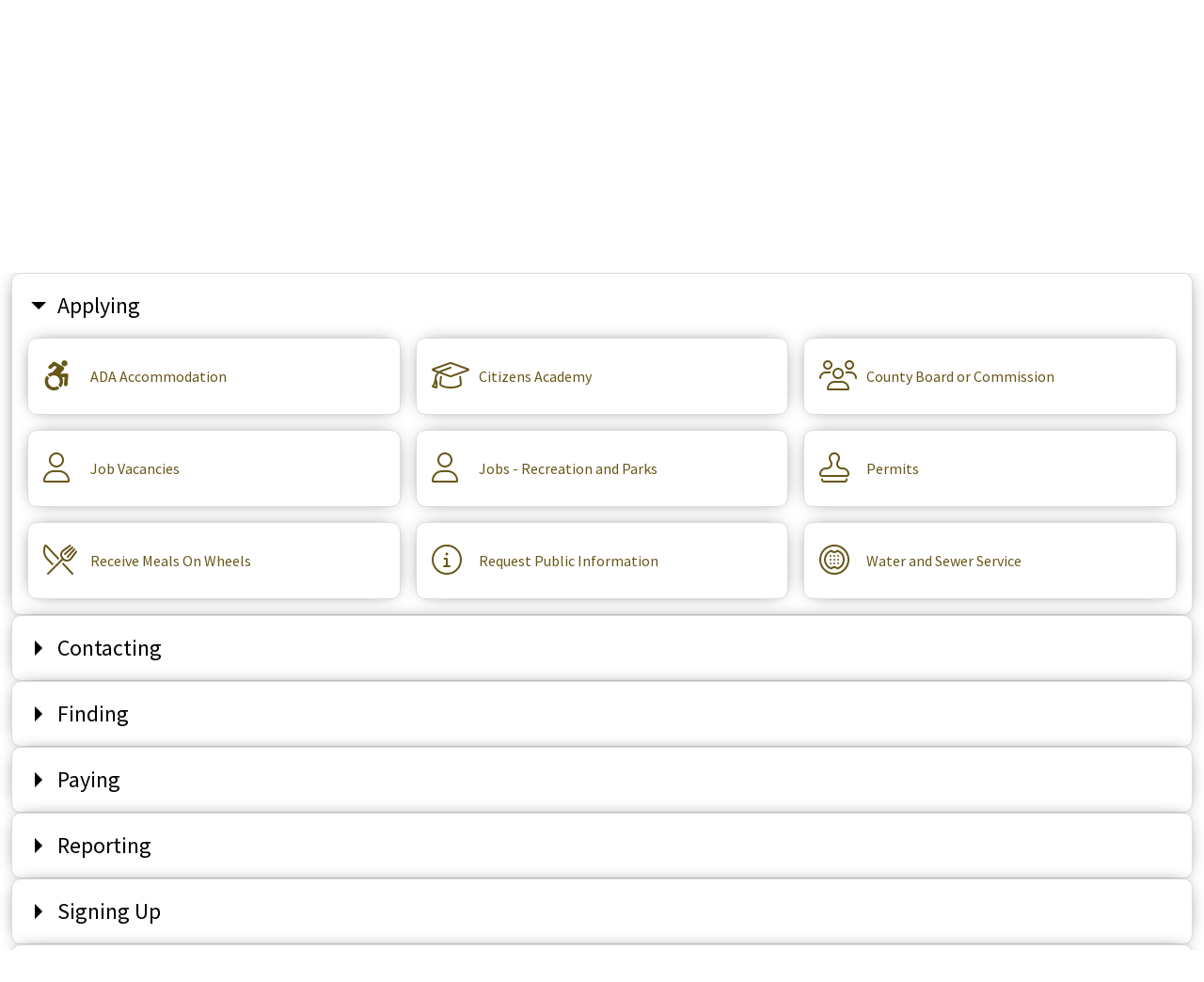

--- FILE ---
content_type: text/html; charset=utf-8
request_url: https://www.stmaryscountymd.gov/Help/Apply/
body_size: 41529
content:


<!DOCTYPE html>

<html lang="en">
<head><meta http-equiv="Content-Type" content="text/html; charset=utf-8" /><meta http-equiv="X-UA-Compatible" content="IE=edge" /><meta name="viewport" content="width=device-width, initial-scale=1.0" /><title>
	Help - St. Mary's County, MD
</title><link href="https://fonts.googleapis.com/css?family=Lato:400,700" rel="stylesheet" /><link href="https://fonts.googleapis.com/css?family=Open+Sans+Condensed:300,700" rel="stylesheet" /><link href="https://fonts.googleapis.com/css?family=Open+Sans:400,600,700" rel="stylesheet" /><link href="https://fonts.googleapis.com/css?family=Roboto+Condensed:400,700" rel="stylesheet" /><link href="https://fonts.googleapis.com/css?family=Roboto:400,500,700" rel="stylesheet" /><link href="https://fonts.googleapis.com/css?family=PT+Serif:400,700" rel="stylesheet" /><link href="https://fonts.googleapis.com/css?family=Lora:400,700" rel="stylesheet" /><link href="https://fonts.googleapis.com/css?family=Playfair+Display:400,700" rel="stylesheet" /><link href="https://fonts.googleapis.com/css?family=Source+Sans+Pro:400,700" rel="stylesheet" /><link href="https://fonts.googleapis.com/css2?family=Azeret+Mono&amp;display=swap" rel="stylesheet" /><link rel="apple-touch-icon" sizes="180x180" href="/apple-touch-icon.png" /><link rel="icon" type="image/png" sizes="32x32" href="/favicon-32x32.png" /><link rel="icon" type="image/png" sizes="16x16" href="/favicon-16x16.png" /><link href="/_Libraries/fontawesome/css/all.css" rel="stylesheet" /><link rel="stylesheet" href="/_Libraries/bootstrap/css/bootstrap.css" />
    <script src="https://ajax.googleapis.com/ajax/libs/jquery/3.6.0/jquery.min.js"></script>
    <script>
        //Changes the Jquery :contains selector to be case insensitive rather than sensitive,
        //because... why? Just... why?
        $.expr[":"].contains = $.expr.createPseudo(function (arg) {
            return function (elem) {
                return $(elem).text().toUpperCase().indexOf(arg.toUpperCase()) >= 0;
            };
        });
    </script>
    <script src="/_Libraries/js/globalscripts.js?v=4"></script>
    <script src="/_Libraries/js/alerts.js?v=2"></script>

    <script async src="https://siteimproveanalytics.com/js/siteanalyze_6050557.js"></script>

    <link href="../../_Masters/Main/properties.css?v=5" rel="stylesheet" /><link href="../../_Masters/Main/styles.css?v=7" rel="stylesheet" />
    <style>
        details .content a {
            display: grid;
            padding: 1rem;

            grid-template-columns: 50px auto;
            align-items: center;
        }

        details .content {
            display: grid;
            grid-template-columns: 1fr 1fr 1fr;
            gap: 1rem;
        }

        details .content a .icon {
            font-size: 2rem;
        }
    </style>
</head>
<body>
    

<script src="/_Masters/Main/Header.js?v2"></script>
<link href="/_Masters/Main/Header.css?v=3" rel="stylesheet" />

<a id="skipToMain" href="#main">Skip to Content</a>

<header>
    <section class="logo-bar">
        <div class="container">
            <a href="/" id="HeaderLogo">
                <img alt="County Seal" src="/_Media/Global/Logos/County/Medium/SMCG_Seal_Gold4C.png" />
            </a>
            <a href="/" id="HeaderTitle">
                <span class="line1">St. Mary's County, Maryland</span>
                <div class="line2">Est. 1637</div>
            </a>
            <button type="button" class="mobile-nav-open bttn bttn-link" id="MobileDrawerOpen"><i class="fa-thin fa-bars fa-fw"></i></button>
            <div id="CountyAlertContainer">
                <div id="CountyAlert">
                    <div id="CountyAlertPopup"><ul class='blocks'>
                    <li class='activity'>
                        <div class='text'>There are no County-Wide Alerts at this time.</div>
                    </li></ul></div>
                </div>
                <button id="CountyAlertIcon" title="County-Wide Alerts" class="county-alert-icon bttn bttn-link"><i class='fa-solid fa-bell'></i></button>
            </div>
            <div id="Icons">
                <a href="https://www.stmaryscountymd.gov/community-calendar" title="Community Calendar"><i class="fa-solid fa-calendar-days fa-fw"></i></a>
                <a href="https://www.facebook.com/StMarysCountyGovernment" title="Facebook" target="_blank"><i class="fab fa-facebook-f fa-fw"></i></a>
                <a href="https://twitter.com/StMarysCoGov" title="X (Formerly Twitter)" target="_blank"><i class="fab fa-x-twitter fa-fw"></i></a>
                <a href="https://www.instagram.com/stmaryscogov/" title="Instagram" target="_blank"><i class="fab fa-instagram fa-fw"></i></a>
                <a href="https://www.youtube.com/user/StMarysCoMDGov" title="YouTube" target="_blank"><i class="fab fa-youtube fa-fw"></i></a>
                <a href="https://www.flickr.com/photos/stmaryscountygovernment/sets/" title="Flickr" target="_blank"><i class="fab fa-flickr fa-fw"></i></a>
                <a href="https://www.stmaryscountymd.gov/IT/Citizen/Signup/" title="Citizen Signup"><i class="fa-solid fa-flag fa-fw"></i></a>
                <a href="https://www.stmaryscountymd.gov/RSS/" title="RSS Feed"><i class="fa-solid fa-rss fa-fw"></i></a>
                <a href="https://www.stmaryscountymd.gov/Broadcast/" title="Channel 95 Webpage"><i class="fa-kit fa-channel-95 fa-fw"></i></a>
                <a href="https://www.stmaryscountymd.gov/IT/SpecialProjects/" title="Special Projects"><i class="fa-solid fa-road fa-fw"></i></a>
                <a href="https://www.stmaryscountymd.gov/SM311/" title="311"><i class="fa-kit fa-sm311 fa-fw"></i></a>
                <a href="https://www.stmaryscountymd.gov/HRO/Vacancies/" title="Vacancies"><i class="fa-solid fa-briefcase fa-fw"></i></a>
            </div>
            <div id="LogoBarOfficeStatus" class="county-status"><b>Office Status</b>: Normal<br />
                                            <a href='/EmployeeInformation/'>Employee Information</a></div>
        </div>
    </section>
    <section class="navigation-bar">
        <div class="container">
            <nav id="ctl00_Header_Navigation">
                <button type="button" class="mobile-nav-close bttn bttn-link" id="MobileNavClose"><i class="fa-thin fa-xmark"></i></button>
                <div id="ctl00_Header_CountyStatusResponsive" class="county-status"><b>Office Status</b>: Normal<br />
                                                <b>Employee Status</b>: Normal<br />
                                                <a href='/EmployeeInformation/'>Employee Information</a></div>
            <ul class=" level1"><li><button class=" bttn bttn-link"><div class=" text">Residents</div></button><ul class=" level2"><button class=" bttn bttn-link mobile-nav-back"><i class='fa-thin fa-chevron-left'></i></button><li><a href="/Aging/">Aging &amp; Human Services</a></li><li><a href="/DPW/Airport-Operations/">Airport</a></li><li><a href="/AmericanDisabilities/">Americans with Disabilities</a></li><li><a href="/AnimalShelter/">Animal Adoption &amp; Resources Center</a></li><li><a href="/IT/Broadband/">Broadband</a></li><li><a href="/IT/Cable/">Cable Franchise</a></li><li><a href="https://veterans.maryland.gov/Benefits/Healthcare/Pages/Assisted-Living-and-Skilled-Nursing-Facility.aspx">Charlotte Hall Veterans Home</a></li><li><a href="/PIO/CitizensAcademy/">Citizens Academy</a></li><li><a href="https://www.csmd.edu/">College of Southern Maryland</a></li><li><a href="/DPW/FacilityLocations/">Convenience Centers</a></li><li><a href="/DPW/County-Highways/">County Highways</a></li><li><a href="/SupervisorOfElections/">Elections</a></li><li><a href="/IT/Citizen/Signup/">E-Notices </a></li><li><a href="https://folstmarys.com/">Friends of the St. Mary&#39;s County Library</a></li><li><a href="https://smchd.org/">Health Department</a></li><li><a href="https://usmsm.umd.edu/">Higher Education Center</a></li><li><a href="https://www.yesstmarysmd.com/living-here/housing-communities/">Housing &amp; Communities</a></li><li><a href="/LUGM/">Land Use, Zoning, Regs &amp; Codes</a></li><li><a href="https://leonardtown.somd.com/">Leonardtown</a></li><li><a href="/LUGM/LPDD/">Lexington Park Development District</a></li><li><a href="https://www.stmalib.org/">Libraries</a></li><li><a href="/Links/">Links of Interest</a></li><li><a href="https://www.medstarhealth.org/locations/medstar-st-marys-hospital">Medstar St. Mary&#39;s Hospital</a></li><li><a href="https://www.metcom.org/">MetCom Water and Sewer</a></li><li><a href="/Recreate/Museums/">Museums</a></li><li><a href="/Aging/">Older Adult Programs</a></li><li><a href="/CountyAttorney/OrdinanceResolutions/">Ordinances and Resolutions</a></li><li><a href="/DPW/PaxPark/">Patuxent Park Revitalization Project</a></li><li><a href="/DPW/STS-Transit/">Public Transportation</a></li><li><a href="/DPW/">Public Works &amp; Transportation</a></li><li><a href="https://sdat.dat.maryland.gov/RealProperty/Pages/default.aspx">Real Property Taxes</a></li><li><a href="/Recreate/">Recreation &amp; Parks</a></li><li><a href="/DPW/Recycling-Solid-Waste/">Recycling</a></li><li><a href="/SupervisorOfElections/RegisterVote/">Register to Vote</a></li><li><a href="https://www.smeco.coop/">Southern Maryland Electric Cooperative</a></li><li><a href="https://www.smcm.edu/">St. Marys College</a></li><li><a href="https://www.smnci.org/">St. Mary&#39;s Nursing Center </a></li><li><a href="https://www.maryland.gov/Pages/default.aspx">State of Maryland Portal</a></li></ul></li><li><button class=" bttn bttn-link"><div class=" text">Businesses</div></button><ul class=" level2"><button class=" bttn bttn-link mobile-nav-back"><i class='fa-thin fa-chevron-left'></i></button><li><a href="/DPW/Airport-Operations/">Airport</a></li><li><a href="/Finance/Bids/OpenBids/">Bidding Opportunities</a></li><li><a href="https://smcchamber.com/">Chamber of Commerce</a></li><li><a href="https://www.csmd.edu/programs-courses/non-credit/workforce-training/nonprofit-institute/index.html">CSM Non-Profit Institute</a></li><li><a href="https://www.yesstmarysmd.com/data-tools/">Demographics</a></li><li><a href="https://www.yesstmarysmd.com/">Economic Development</a></li><li><a href="https://smchd.org/">Health Department</a></li><li><a href="/LUGM/">Land Use, Zoning, Regs &amp; Codes</a></li><li><a href="/LUGM/LPDD/">Lexington Park Development District</a></li><li><a href="https://paxpartnership.org/">Patuxent Partnership</a></li><li><a href="https://www.yesstmarysmd.com/techbook/">Technology Handbook</a></li><li><a href="/IT/GIS/">View GIS Maps</a></li><li><a href="https://www.visitstmarysmd.com/">Visit St. Mary&#39;s</a></li></ul></li><li><button class=" bttn bttn-link"><div class=" text">Public Agencies</div></button><ul class=" level2"><button class=" bttn bttn-link mobile-nav-back"><i class='fa-thin fa-chevron-left'></i></button><li><a href="/Boards/70/">Administrative Charging Committee</a></li><li><a href="/Aging/">Aging &amp; Human Services</a></li><li><a href="/Alcohol/BeverageBoard/">Alcohol Beverage Board</a></li><li><a href="/AnimalShelter/">Animal Adoption &amp; Resources Center</a></li><li><a href="https://dat.maryland.gov/Pages/default.aspx">Assessments &amp; Taxation</a></li><li><a href="/Circuit-Court/">Circuit Court of St. Mary&#39;s County</a></li><li><a href="/CountyAdmin/">County Administrator</a></li><li><a href="/CountyAttorney/">County Attorney </a></li><li><a href="/CSMC/">County Commissioners</a></li><li><a href="/Treasurer/">County Treasurer</a></li><li><a href="https://www.yesstmarysmd.com/">Economic Development</a></li><li><a href="/SupervisorOfElections/">Elections </a></li><li><a href="/ES/">Emergency Services</a><ul class=" level3"><li><a href="/ES/AnimalControl/">Animal Control</a></li></ul></li><li><a href="/Finance/">Finance</a></li><li><a href="https://smchd.org/">Health Department</a></li><li><a href="https://www.stmaryshousing.org/">Housing Authority </a></li><li><a href="/HRO/">Human Resources </a></li><li><a href="/IT/">Information Technology</a><ul class=" level3"><li><a href="/IT/GIS/">GIS - Mapping</a></li></ul></li><li><a href="/LUGM/">Land Use &amp; Growth Management </a></li><li><a href="https://www.metcom.org/">MetCom Water and Sewer</a></li><li><a href="/PIO/">Public Information Office</a><ul class=" level3"><li><a href="/95/">Channel 95</a></li></ul></li><li><a href="https://www.stmalib.org/">Public Library</a></li><li><a href="https://www.smcps.org/">Public Schools Central Administration</a></li><li><a href="/DPW/">Public Works &amp; Transportation</a><ul class=" level3"><li><a href="/DPW/Building-Services/">Building Services</a></li><li><a href="/DPW/Construction-Inspections/">Construction &amp; Inspections</a></li><li><a href="/DPW/Airport-Operations/">County Airport </a></li><li><a href="/DPW/County-Highways/">County Highways</a></li><li><a href="/DPW/STS-Transit/">County Transit System (STS)</a></li><li><a href="/DPW/Development-Review/">Development Review</a></li><li><a href="/DPW/Engineering-Services/">Engineering Services</a></li><li><a href="/DPW/Recycling-Solid-Waste/">Recycling &amp; Solid Waste</a></li><li><a href="/DPW/STS-Transit/">STS Transit</a></li><li><a href="/DPW/Transportation-Services/">Transportation Services</a></li></ul></li><li><a href="/Recreate/">Recreation and Parks</a></li><li><a href="https://registers.maryland.gov/main/stmarys.html">Register of Wills </a></li><li><a href="https://www.firstsheriff.com/">Sheriff&#39;s Office</a><ul class=" level3"><li><a href="https://www.firstsheriff.com/divisions/corrections/">Detention Center</a></li></ul></li><li><a href="https://dhs.maryland.gov/local-offices/st-marys-county/">Social Services </a></li><li><a href="https://stmarysscd.com/">Soil Conservation District</a></li><li><a href="https://www.roads.maryland.gov/pages/home.aspx">State Highways</a></li><li><a href="/SAO/">State&#39;s Attorney</a></li><li><a href="https://extension.umd.edu/locations/st-marys-county">University of Maryland Extension</a></li><li><a href="/Boards/">Volunteer Boards, Committees &amp; Commissions</a><ul class=" level3"><li><a href="/Boards/1/">Board of Appeals</a></li><li><a href="/Boards/24/">Ethics Commission </a></li><li><a href="/Boards/25/">Planning Commission</a></li><li><a href="/Boards/69/">Police Accountability Board</a></li></ul></li></ul></li><li><button class=" bttn bttn-link"><div class=" text">Visitors</div></button><ul class=" level2"><button class=" bttn bttn-link mobile-nav-back"><i class='fa-thin fa-chevron-left'></i></button><li><a href="https://www.visitstmarysmd.com/eat-drink/">Eat &amp; Drink</a></li><li><a href="https://www.visitstmarysmd.com/events/">Events</a></li><li><a href="/Recreate/GolfCourse/">Golf</a></li><li><a href="/Recreate/Museums/">Museums</a></li><li><a href="/Recreate/Parks/">Parks, Landings &amp; Beaches</a></li><li><a href="https://www.visitstmarysmd.com/plan/">Plan</a></li><li><a href="https://destinationsouthernmaryland.com/">Southern Maryland National Heritage Area</a></li><li><a href="https://www.visitstmarysmd.com/stay/">Stay</a></li><li><a href="https://www.visitstmarysmd.com">Visit St. Mary&#39;s</a></li></ul></li><li><button class=" bttn bttn-link"><div class=" text">Recreation</div></button><ul class=" level2"><button class=" bttn bttn-link mobile-nav-back"><i class='fa-thin fa-chevron-left'></i></button><li><a href="/Recreate/GolfCourse/">Golf</a></li><li><a href="/Recreate/Museums/">Museums</a></li><li><a href="/Recreate/Parks/">Parks and Public Landings</a></li><li><a href="/Recreate/Recreation/">Recreation</a></li><li><a href="/Recreate/">Recreation &amp; Parks</a></li></ul></li><li><button class=" bttn bttn-link"><div class=" text">How Do I...?</div></button><ul class=" level2"><button class=" bttn bttn-link mobile-nav-back"><i class='fa-thin fa-chevron-left'></i></button><li><a href="/Help/Apply/">Apply</a></li><li><a href="/Help/Contact/">Contact</a></li><li><a href="/Help/Find/">Find</a></li><li><a href="/Help/Pay/">Pay</a></li><li><a href="/Help/Report/">Report</a></li><li><a href="/Help/Signup/">Signup</a></li><li><a href="/Help/View/">View</a></li><li><a href="/Help/Volunteer/">Volunteer</a></li></ul></li><li class=" link"><a href="/Search/" title="Search"><i class=" fal fa-search"></i></a></li></ul></nav>
        </div>
    </section>
</header>


    <section id="BreadcrumbsContainer" role="navigation" aria-label="Breadcrumbs">
        <div class="container">
            <div id="Breadcrumbs"><a href='/'>Home</a><i class='fa-regular fa-chevron-right'></i>Help</div>
            <div id="BreadcrumbsMobile"><i class='fa-regular fa-chevron-left'></i><a href='/'>Home</a></div>
        </div>
    </section>

    <main id="main">
        
        

        
    <section class="main-section">
        <div class="container">
            <h1>Help</h1>

            <div id="ctl00_Content_ItemContainer">
                <details id='CategoryApply' class='panel' open>
                    <summary>Applying</summary>
                    <div class='content'>
                    <a href='/AmericanDisabilities/Accomodations/' class='panel' aria-label="Applying - ADA Accommodation">
                        <span class='icon'><i class='fa-brands fa-accessible-icon'></i></span>
                        <span class='text'>ADA Accommodation</span>
                    </a>
                
                    <a href='/PIO/CitizensAcademy/' class='panel' aria-label="Applying - Citizens Academy">
                        <span class='icon'><i class='fal fa-graduation-cap'></i></span>
                        <span class='text'>Citizens Academy</span>
                    </a>
                
                    <a href='/Boards/' class='panel' aria-label="Applying - County Board or Commission">
                        <span class='icon'><i class='fal fa-users'></i></span>
                        <span class='text'>County Board or Commission</span>
                    </a>
                
                    <a href='https://www.governmentjobs.com/careers/stmarysmd' class='panel' aria-label="Applying - Job Vacancies">
                        <span class='icon'><i class='fal fa-user'></i></span>
                        <span class='text'>Job Vacancies</span>
                    </a>
                
                    <a href='/Recreate/RecreationJobs/' class='panel' aria-label="Applying - Jobs - Recreation and Parks">
                        <span class='icon'><i class='fal fa-user'></i></span>
                        <span class='text'>Jobs - Recreation and Parks</span>
                    </a>
                
                    <a href='/IT/Citizen/PSC/' class='panel' aria-label="Applying - Permits">
                        <span class='icon'><i class='fal fa-stamp'></i></span>
                        <span class='text'>Permits</span>
                    </a>
                
                    <a href='/Aging/' class='panel' aria-label="Applying - Receive Meals On Wheels">
                        <span class='icon'><i class='fal fa-fork-knife'></i></span>
                        <span class='text'>Receive Meals On Wheels</span>
                    </a>
                
                    <a href='/docs/PIARequestFormFeeSchedule_rev10.7.24.pdf' class='panel' aria-label="Applying - Request Public Information">
                        <span class='icon'><i class='fal fa-circle-info'></i></span>
                        <span class='text'>Request Public Information</span>
                    </a>
                
                    <a href='https://www.metcom.org/' class='panel' aria-label="Applying - Water and Sewer Service">
                        <span class='icon'><i class='fal fa-manhole'></i></span>
                        <span class='text'>Water and Sewer Service</span>
                    </a>
                </div></details>
                <details id='CategoryContact' class='panel' >
                    <summary>Contacting</summary>
                    <div class='content'>
                    <a href='/ContactDirectory/' class='panel' aria-label="Contacting - Contact a Commissioner">
                        <span class='icon'><i class='fal fa-user-tie'></i></span>
                        <span class='text'>Contact a Commissioner</span>
                    </a>
                
                    <a href='/InputSubmissionForm/' class='panel' aria-label="Contacting - Provide Feedback, Input or Ask a Question">
                        <span class='icon'><i class='fal fa-comment'></i></span>
                        <span class='text'>Provide Feedback, Input or Ask a Question</span>
                    </a>
                </div></details>
                <details id='CategoryFind' class='panel' >
                    <summary>Finding</summary>
                    <div class='content'>
                    <a href='/IT/Cable/' class='panel' aria-label="Finding - Cable Franchise Information">
                        <span class='icon'><i class='fal fa-tv'></i></span>
                        <span class='text'>Cable Franchise Information</span>
                    </a>
                
                    <a href='/Broadcast/' class='panel' aria-label="Finding - Channel 95 Live and On Demand Videos">
                        <span class='icon'><i class='fal fa-tv-retro'></i></span>
                        <span class='text'>Channel 95 Live and On Demand Videos</span>
                    </a>
                
                    <a href='/95/' class='panel' aria-label="Finding - Channel 95 Schedule">
                        <span class='icon'><i class='fal fa-tv-retro'></i></span>
                        <span class='text'>Channel 95 Schedule</span>
                    </a>
                
                    <a href='https://webmail.stmarysmd.com' class='panel' aria-label="Finding - County E-mail (Webmail)">
                        <span class='icon'><i class='fal fa-envelope'></i></span>
                        <span class='text'>County E-mail (Webmail)</span>
                    </a>
                
                    <a href='/Directions/' class='panel' aria-label="Finding - Directions to County Offices">
                        <span class='icon'><i class='fal fa-route'></i></span>
                        <span class='text'>Directions to County Offices</span>
                    </a>
                
                    <a href='/IT/FormsAndDocuments/' class='panel' aria-label="Finding - Forms and Documents">
                        <span class='icon'><i class='fal fa-file-lines'></i></span>
                        <span class='text'>Forms and Documents</span>
                    </a>
                
                    <a href='/IT/GIS/' class='panel' aria-label="Finding - GIS - Maps">
                        <span class='icon'><i class='fal fa-map'></i></span>
                        <span class='text'>GIS - Maps</span>
                    </a>
                
                    <a href='https://www.governmentjobs.com/careers/stmarysmd' class='panel' aria-label="Finding - Job Vacancies">
                        <span class='icon'><i class='fal fa-user'></i></span>
                        <span class='text'>Job Vacancies</span>
                    </a>
                
                    <a href='/Recreate/RecreationJobs/' class='panel' aria-label="Finding - Jobs - Recreation and Parks">
                        <span class='icon'><i class='fal fa-user'></i></span>
                        <span class='text'>Jobs - Recreation and Parks</span>
                    </a>
                
                    <a href='https://trakit-edge.stmarysmd.com/eTRAKiT/' class='panel' aria-label="Finding - Permits">
                        <span class='icon'><i class='fal fa-stamp'></i></span>
                        <span class='text'>Permits</span>
                    </a>
                
                    <a href='/DPW/Recycling-Solid-Waste/' class='panel' aria-label="Finding - Recycling in St. Mary's County">
                        <span class='icon'><i class='fal fa-recycle'></i></span>
                        <span class='text'>Recycling in St. Mary's County</span>
                    </a>
                
                    <a href='/Aging/Veterans/' class='panel' aria-label="Finding - Resources for Veterans">
                        <span class='icon'><i class='fal fa-medal'></i></span>
                        <span class='text'>Resources for Veterans</span>
                    </a>
                
                    <a href='/Aging/' class='panel' aria-label="Finding - Senior Activity Centers">
                        <span class='icon'><i class='fal fa-person-cane'></i></span>
                        <span class='text'>Senior Activity Centers</span>
                    </a>
                
                    <a href='/docs/STS Schedules Full.pdf' class='panel' aria-label="Finding - STS Schedules and Routes">
                        <span class='icon'><i class='fal fa-bus'></i></span>
                        <span class='text'>STS Schedules and Routes</span>
                    </a>
                </div></details>
                <details id='CategoryPay' class='panel' >
                    <summary>Paying</summary>
                    <div class='content'>
                    <a href='/Treasurer/' class='panel' aria-label="Paying - Property Taxes">
                        <span class='icon'><i class='fal fa-house'></i></span>
                        <span class='text'>Property Taxes</span>
                    </a>
                </div></details>
                <details id='CategoryReport' class='panel' >
                    <summary>Reporting</summary>
                    <div class='content'>
                    <a href='/SM311' class='panel' aria-label="Reporting - Report a Problem (Roadways & Parks)">
                        <span class='icon'><i class='fal fa-road-circle-exclamation'></i></span>
                        <span class='text'>Report a Problem (Roadways & Parks)</span>
                    </a>
                
                    <a href='/docs/Water Pollution Reporting.pdf' class='panel' aria-label="Reporting - Stormwater Pollution Concerns">
                        <span class='icon'><i class='fal fa-grate'></i></span>
                        <span class='text'>Stormwater Pollution Concerns</span>
                    </a>
                </div></details>
                <details id='CategorySignup' class='panel' >
                    <summary>Signing Up</summary>
                    <div class='content'>
                    <a href='/EmergencyCodeRed/' class='panel' aria-label="Signing Up - CodeRed Emergency Notifications">
                        <span class='icon'><i class='fal fa-bell-exclamation'></i></span>
                        <span class='text'>CodeRed Emergency Notifications</span>
                    </a>
                
                    <a href='/IT/Citizen/Signup/' class='panel' aria-label="Signing Up - County Government Office Status Notifications">
                        <span class='icon'><i class='fal fa-building-circle-exclamation'></i></span>
                        <span class='text'>County Government Office Status Notifications</span>
                    </a>
                
                    <a href='/IT/Citizen/Signup/' class='panel' aria-label="Signing Up - E-Notices">
                        <span class='icon'><i class='fal fa-bell-exclamation'></i></span>
                        <span class='text'>E-Notices</span>
                    </a>
                
                    <a href='/IT/Citizen/Signup/' class='panel' aria-label="Signing Up - Open Bids Notices">
                        <span class='icon'><i class='fal fa-bell-exclamation'></i></span>
                        <span class='text'>Open Bids Notices</span>
                    </a>
                
                    <a href='/IT/Citizen/Signup/' class='panel' aria-label="Signing Up - Public Hearing Notices">
                        <span class='icon'><i class='fal fa-bell-exclamation'></i></span>
                        <span class='text'>Public Hearing Notices</span>
                    </a>
                
                    <a href='/Recreate/' class='panel' aria-label="Signing Up - Register for a Recreation & Parks Program">
                        <span class='icon'><i class='fal fa-pen-fancy'></i></span>
                        <span class='text'>Register for a Recreation & Parks Program</span>
                    </a>
                </div></details>
                <details id='CategoryView' class='panel' >
                    <summary>Viewing</summary>
                    <div class='content'>
                    <a href='/Broadcast/' class='panel' aria-label="Viewing - Channel 95 Live and On Demand Videos">
                        <span class='icon'><i class='fal fa-tv-retro'></i></span>
                        <span class='text'>Channel 95 Live and On Demand Videos</span>
                    </a>
                
                    <a href='https://go.boarddocs.com/md/stmarysco/Board.nsf/Public' class='panel' aria-label="Viewing - County Commissioners Meeting Agenda and Documents">
                        <span class='icon'><i class='fal fa-file-lines'></i></span>
                        <span class='text'>County Commissioners Meeting Agenda and Documents</span>
                    </a>
                
                    <a href='https://outlook.office365.com' class='panel' aria-label="Viewing - County E-mail (Cloud)">
                        <span class='icon'><i class='fal fa-cloud'></i></span>
                        <span class='text'>County E-mail (Cloud)</span>
                    </a>
                
                    <a href='https://webmail.stmarysmd.com' class='panel' aria-label="Viewing - County E-mail (Webmail)">
                        <span class='icon'><i class='fal fa-envelope'></i></span>
                        <span class='text'>County E-mail (Webmail)</span>
                    </a>
                
                    <a href='/Directions/' class='panel' aria-label="Viewing - Directions to County Offices">
                        <span class='icon'><i class='fal fa-route'></i></span>
                        <span class='text'>Directions to County Offices</span>
                    </a>
                
                    <a href='/IT/FormsAndDocuments/' class='panel' aria-label="Viewing - Forms and Documents">
                        <span class='icon'><i class='fal fa-file-lines'></i></span>
                        <span class='text'>Forms and Documents</span>
                    </a>
                
                    <a href='/IT/GIS/' class='panel' aria-label="Viewing - GIS - Maps">
                        <span class='icon'><i class='fal fa-map'></i></span>
                        <span class='text'>GIS - Maps</span>
                    </a>
                
                    <a href='https://www.governmentjobs.com/careers/stmarysmd' class='panel' aria-label="Viewing - Job Vacancies">
                        <span class='icon'><i class='fal fa-user'></i></span>
                        <span class='text'>Job Vacancies</span>
                    </a>
                
                    <a href='/Recreate/RecreationJobs/' class='panel' aria-label="Viewing - Jobs - Recreation and Parks">
                        <span class='icon'><i class='fal fa-user'></i></span>
                        <span class='text'>Jobs - Recreation and Parks</span>
                    </a>
                
                    <a href='/Finance/Bids/OpenBids/' class='panel' aria-label="Viewing - Open Bids">
                        <span class='icon'><i class='fal fa-signature'></i></span>
                        <span class='text'>Open Bids</span>
                    </a>
                
                    <a href='https://trakit-edge.stmarysmd.com/eTRAKiT/' class='panel' aria-label="Viewing - Permits">
                        <span class='icon'><i class='fal fa-stamp'></i></span>
                        <span class='text'>Permits</span>
                    </a>
                
                    <a href='/Treasurer/Taxes/' class='panel' aria-label="Viewing - Property Taxes">
                        <span class='icon'><i class='fal fa-house'></i></span>
                        <span class='text'>Property Taxes</span>
                    </a>
                
                    <a href='/docs/STS Schedules Full.pdf' class='panel' aria-label="Viewing - STS Schedules and Routes">
                        <span class='icon'><i class='fal fa-bus'></i></span>
                        <span class='text'>STS Schedules and Routes</span>
                    </a>
                
                    <a href='/Broadcast/' class='panel' aria-label="Viewing - View Commissioner Meetings">
                        <span class='icon'><i class='fal fa-tv'></i></span>
                        <span class='text'>View Commissioner Meetings</span>
                    </a>
                </div></details>
                <details id='CategoryVolunteer' class='panel' >
                    <summary>Volunteering</summary>
                    <div class='content'>
                    <a href='/PIO/CitizensAcademy/' class='panel' aria-label="Volunteering - Citizens Academy">
                        <span class='icon'><i class='fal fa-graduation-cap'></i></span>
                        <span class='text'>Citizens Academy</span>
                    </a>
                
                    <a href='/Boards/' class='panel' aria-label="Volunteering - County Board or Commission">
                        <span class='icon'><i class='fal fa-users'></i></span>
                        <span class='text'>County Board or Commission</span>
                    </a>
                
                    <a href='/ES/Volunteer_Fire_EMS/' class='panel' aria-label="Volunteering - Fire and EMS">
                        <span class='icon'><i class='fal fa-ambulance'></i></span>
                        <span class='text'>Fire and EMS</span>
                    </a>
                
                    <a href='/Recreate/Museums/Friends/' class='panel' aria-label="Volunteering - Friends of the Museum">
                        <span class='icon'><i class='fal fa-monument'></i></span>
                        <span class='text'>Friends of the Museum</span>
                    </a>
                
                    <a href='https://www.stmalib.org/about-us/volunteer-at-the-library/' class='panel' aria-label="Volunteering - Library">
                        <span class='icon'><i class='fal fa-books'></i></span>
                        <span class='text'>Library</span>
                    </a>
                
                    <a href='/Aging/RSVP-Overview/' class='panel' aria-label="Volunteering - RSVP Program">
                        <span class='icon'><i class='fal fa-users'></i></span>
                        <span class='text'>RSVP Program</span>
                    </a>
                
                    <a href='https://www.firstsheriff.com/employment/volunteer/' class='panel' aria-label="Volunteering - Sheriff's Office">
                        <span class='icon'><i class='fal fa-user-police'></i></span>
                        <span class='text'>Sheriff's Office</span>
                    </a>
                </div></details></div>
        </div>
    </section>


        

    </main>

    

<link href="/_Masters/Main/Footer.css?v=2" rel="stylesheet" />
<style>
    li a {
        display: inline-block;
        min-height: 24px; /* 24px x 24px is the min height/width of links in lists, as required by Siteimprove */
        min-width: 24px;
    }
    h2 {
        font-size: 1.2rem;
        color: black;
    }
</style>

<footer>
    <section class="main">
        <div class="container">
            <div class="icons link-group">
                <a href="https://www.facebook.com/StMarysCountyGovernment" title="Facebook" target="_blank"><i class="fab fa-facebook-f fa-fw"></i></a>
                <a href="https://twitter.com/StMarysCoGov" title="X (Formerly Twitter)" target="_blank"><i class="fab fa-x-twitter fa-fw"></i></a>
                <a href="https://www.instagram.com/stmaryscogov/" title="Instagram" target="_blank"><i class="fab fa-instagram fa-fw"></i></a>
                <a href="https://www.youtube.com/user/StMarysCoMDGov" title="YouTube" target="_blank"><i class="fab fa-youtube fa-fw"></i></a>
                <a href="https://www.flickr.com/photos/stmaryscountygovernment/sets/" title="Flickr" target="_blank"><i class="fab fa-flickr fa-fw"></i></a>
                <a href="https://www.stmaryscountymd.gov/IT/Citizen/Signup/" title="Citizen Signup"><i class="fa-solid fa-flag fa-fw"></i></a>
                <a href="https://www.stmaryscountymd.gov/RSS/" title="RSS Feed"><i class="fa-solid fa-rss fa-fw"></i></a>
                <a href="https://www.stmaryscountymd.gov/Broadcast/" title="Channel 95 Webpage"><i class="fa-kit fa-channel-95 fa-fw"></i></a>
                <a href="https://www.stmaryscountymd.gov/IT/SpecialProjects/" title="Special Projects"><i class="fa-solid fa-road fa-fw"></i></a>
                <a href="https://www.stmaryscountymd.gov/SM311/" title="311"><i class="fa-kit fa-sm311 fa-fw"></i></a>
                <a href="https://www.stmaryscountymd.gov/HRO/Vacancies/" title="Vacancies"><i class="fa-solid fa-briefcase fa-fw"></i></a>
            </div>
            <div class="grid" id="FooterGrid">
                <div>
                    <h2>Help</h2>
                    <ul class="no-dots">
                        <li>
                            <a href="/SM311/">Report A Problem</a>
                        </li>
                        <li>
                            <a href="/InputSubmissionForm/">Provide Feedback, Input, or Ask a Question</a>
                        </li>
                        <li>
                            <a href="/Directions/">Directions</a>
                        </li>
                        <li>
                            <a href="/ContactDirectory/">Contact St. Mary's County</a>
                        </li>
                    </ul>
                </div>
                <div>
                    <h2>Alerts</h2>
                    <ul class="no-dots">
                        <li>
                            <a href="/IT/Citizen/Signup/" aria-label="Signup to receive Alerts for Office Status Changes">Office Status</a>
                        </li>
                        <li>
                            <a href="/IT/Citizen/Signup/" aria-label="Signup to receive E-Notices">E-Notices</a>
                        </li>
                        <li>
                            <a href="/IT/Citizen/Signup/" aria-label="Signup to Receive Alerts for Public Hearings">Public Hearings</a>
                        </li>
                    </ul>
                </div>
                <div class="address">
                    <h2>St. Mary's County Government</h2>
                    <p>
                        P.O. Box 653<br />
                        41770 Baldridge Street<br />
                        Leonardtown, MD 20650<br />
                        <br />
                        <a href="tel:3014754200">(301) 475-4200</a><br />
                        Maryland Relay dial 7-1-1
                    </p>
                </div>
            </div>
        </div>
    </section>
    <section class="legal">
        <div class="container flex-container">
            <a href="/IT/Legal/#copyright">© Commissioners of St. Mary's County</a>
            <a href="/IT/Legal/#privacy">Privacy</a>
            <a href="/IT/Legal/#liability">Liability</a>
            <a href="/Sitemap/">Site Map</a>
            <i class="fa-light fa-clover flex-push-right" id="HiddenSettings"></i>
        </div>
    </section>
</footer>


    


    <div id="CountyAlertHolder" role="region" aria-label="County Alerts">
    </div>

    <script type="text/javascript" src="https://cdn.jsdelivr.net/npm/@popperjs/core@2.11.6/dist/umd/popper.min.js"></script>
    <script type="text/javascript" src="/_Libraries/bootstrap/js/bootstrap.bundle.js"></script>

    <!-- Google tag (gtag.js) --> 
    <script async src="https://www.googletagmanager.com/gtag/js?id=G-6357EPP362"></script> 
    <script> 
        window.dataLayer = window.dataLayer || [];
        function gtag() { dataLayer.push(arguments); }
        gtag('js', new Date());

        gtag('config', 'G-6357EPP362');
    </script>

    
    <div id="ctl00_OuterScripts_ScrollToScript">
                <script>
                    $([document.documentElement, document.body]).animate({
                        scrollTop: $('#CategoryApply').offset().top
                    }, 500);
                </script>
            </div>

</body>
</html>


--- FILE ---
content_type: application/javascript
request_url: https://www.stmaryscountymd.gov/_Masters/Main/Header.js?v2
body_size: 4539
content:
$(document).ready(function () {
    $(".mobile-nav-open").click(function () {
        $("nav").addClass("open");
        $("body").addClass("no-scroll");
    });

    $(".mobile-nav-close").click(function () {
        $("nav").removeClass("open");
        $("body").removeClass("no-scroll");
    });

    $(".mobile-nav-back").click(function (e) {
        $("nav > ul > li").removeClass("open");
        e.stopPropagation();
    });

    $(".county-alert-icon").click(function (e) {
        $("#CountyAlertPopup").toggleClass("open");
        e.stopPropagation();
    });

    /* On a mouse click or keyboard activation while focused, remove the open class
     * from all level 1 menus EXCEPT the event target, and then toggle the open
     * state. Allows the opening and closing of level 2 menus using the keyboard.
     * This also allows a user to close a level 2 menu which has been opened by
     * hovering over the level 1 item, though this is simply an allowable side effect.
     */
    $("nav > ul > li").click(function () {
        $("nav > ul > li").not($(this)).removeClass("open");
        $(this).closest("nav > ul > li").toggleClass("open");
    });

    /* If in desktop mode:
     *      On entering hover over a level 1 menu item, remove the open class from
     *      all level 1 menu items EXCEPT the event target, then add the open class
     *      to the event target.
     *      
     *      On exiting hover over a level 1 menu item, remove the open class from
     *      the event target.
     * 
     */
    $("nav > ul > li").hover(function () {
        if (window.innerWidth >= 900) {
            $("nav > ul > li").not($(this)).removeClass("open");
            $(this).closest("nav > ul > li").addClass("open");
        }
    }, function () {
        if (window.innerWidth >= 900) {
            $(this).closest("nav > ul > li").removeClass("open");
        }
    });

    /* If in desktop mode, if an element receives focus that is not an open level 1 item
     * or one of its children, remove the open class from all level 1 items.
     * 
     */
    $("body").focusin(function (e) {
        if (!$("nav > ul > li.open").is(e.target) && $("nav > ul > li.open").has(e.target).length === 0) {
            $("nav > ul > li").removeClass("open");
        }
        if (window.innerWidth < 900) {
            if (!$("nav.open").is(e.target) && $("nav.open").has(e.target).length === 0) {
                $("nav").removeClass("open");
            }
        }
    });

    if (window.innerWidth < 900) {
        $("nav, nav > ul > li > ul").css("display", "none").css("right", "-300px");
    }

    $.fn.classChange = function (cb) {
        return $(this).each((_, el) => {
            new MutationObserver(mutations => {
                mutations.forEach(mutation => cb && cb(mutation.target, $(mutation.target).prop(mutation.attributeName)));
            }).observe(el, {
                attributes: true,
                attributeFilter: ['class'] // only listen for class attribute changes 
            });
        });
    }

    $("nav").classChange((el, newClass) => {
        if (window.innerWidth < 900) {
            var submenu = $(el);
            if (newClass.includes("open")) {
                submenu.css("display", "grid").delay(1).animate({
                    right: "0"
                }, 1000);
            } else {
                submenu.animate({
                    right: "-300px"
                }, 1000, function () {
                    submenu.css("display", "none");
                });
            }
        }
    });

    $("nav > ul > li").classChange((el, newClass) => {
        if (window.innerWidth < 900) {
            var submenu = $(el).children("ul");
            if (newClass.includes("open")) {
                submenu.css("display", "block").delay(1).animate({
                    right: "0"
                }, 1000);
            } else {
                submenu.animate({
                    right: "-300px"
                }, 1000, function () {
                    submenu.css("display", "none");
                });
            }
        }
    });
    var PrevWindowSize = window.innerWidth;
    window.addEventListener('resize', function () {
        if (window.innerWidth >= 900) {
            $("nav, nav > ul > li").attr('style', '').removeClass("open");
        } else if (PrevWindowSize >= 900 && window.innerWidth < 900) {
            $("nav, nav > ul > li > ul").css("display", "none").css("right", "-300px").removeClass("open");
        }
        PrevWindowSize = window.innerWidth;
    })
});